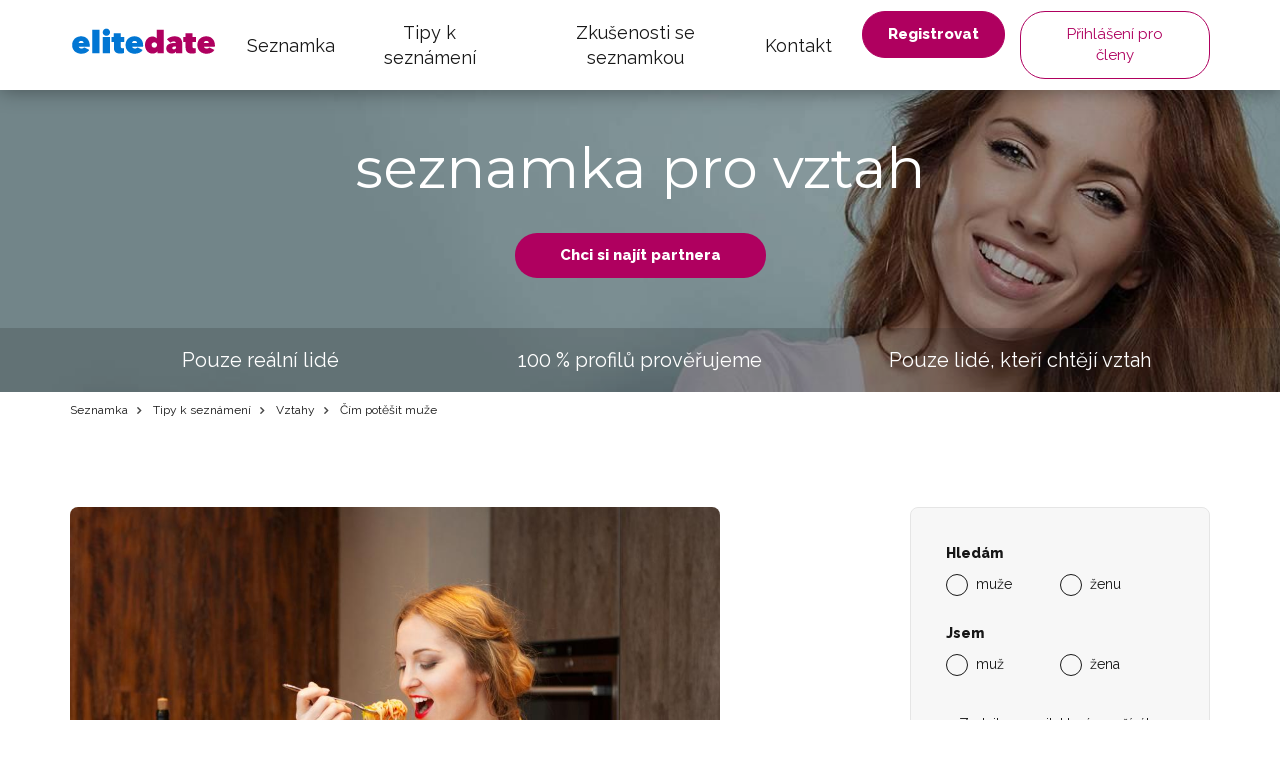

--- FILE ---
content_type: text/html; charset=UTF-8
request_url: https://www.elitedate.cz/cim-potesit-muze
body_size: 10096
content:
<?xml version="1.0" encoding="UTF-8"?>
<!DOCTYPE html PUBLIC "-//W3C//DTD XHTML 1.0 Strict//EN" "http://www.w3.org/TR/xhtml1/DTD/xhtml1-strict.dtd">
<html xmlns="http://www.w3.org/1999/xhtml" xml:lang="cs" lang="cs">
<head>
													<script>
      var dataLayer = [{"userLevel":"not-logged"},{"contentGroup":"blog"}];
	</script>
	<!-- Google Tag Manager -->
	<script>(function(w,d,s,l,i){w[l]=w[l]||[];w[l].push({'gtm.start':
          new Date().getTime(),event:'gtm.js'});var f=d.getElementsByTagName(s)[0],
        j=d.createElement(s),dl=l!='dataLayer'?'&l='+l:'';j.async=true;j.src=
        '//edtm.elitedate.cz/gtm.js?id='+i+dl+'&gtm_auth=-SL7kIemaJjK74yh83OZiw&gtm_preview=env-32&gtm_cookies_win=x';f.parentNode.insertBefore(j,f);
      })(window,document,'script','dataLayer','GTM-T9BNW9');</script>
	<!-- End Google Tag Manager -->

	<meta http-equiv="Content-Type" content="text/html; charset=utf-8" />
	<meta name="viewport" content="width=device-width, initial-scale=1.0">
	<title> Čím potěšit muže | ELITE Date</title>

	<meta http-equiv="Content-Language" content="cs" />
	<meta http-equiv="pragma" content="no-cache" />

	<meta name="robots" content="index,follow" />
	<meta name="keywords" lang="cs" content="jak potěšit muže, čím potěšit muže, jak potěšit partnera, čím potěšit partnera, láska, sex, večeře," />
	<meta name="description" lang="cs" content="Článků o tom, čím potěšit ženu, najdete na internetu nespočet. Ale co když chcete potěšit muže? Jak jinak potěšit muže, než sexem? Stereotypní sex začne dříve nebo později nudit i muže. Inpirujte se tedy našimi tipy, jak potěšit svého miláčka." />

	<meta name="copyright" content="Copyright (c) ELITE Date s.r.o. 2026" />
	<meta name="author" content="ELITE Date s.r.o. | info@elitedate.cz | www.elitedate.cz" />

	<base href="https://www.elitedate.cz/">

	
				<meta property="og:title" content="Čím potěšit muže" />
			<meta property="og:description" content="Článků o tom, čím potěšit ženu, najdete na internetu nespočet. Ale co když chcete potěšit muže? Jak jinak potěšit muže, než sexem? Stereotypní sex začne dříve nebo později nudit i muže. Inpirujte se tedy našimi tipy, jak potěšit svého miláčka." />
			<meta property="og:url" content="https://www.elitedate.cz/cim-potesit-muze" />
			<meta property="og:type" content="article" />
			<meta property="og:image" content="https://www.elitedate.cz/sites/ELITEDATE.cz/repository/Image/galerie/images/cim-potesit-muze.jpg" />
			<meta property="og:locale" content="cs_CZ" />
			<meta property="og:site_name" content="ELITE Date" />
	
	<link rel="manifest" href="/data/manifest-cz.json" crossorigin="use-credentials">	<link rel="index" href="./" />

			<link rel="canonical" href="https://www.elitedate.cz/cim-potesit-muze">
	
		
	<link rel="apple-touch-icon" sizes="180x180" href="https://www.elitedate.cz/sites/ELITEDATE.cz/images/logo/apple-touch-icon.png?v2=PYeP2L82nP">
		<link rel="icon" type="image/png" sizes="32x32" href="https://www.elitedate.cz/sites/ELITEDATE.cz/images/logo/favicon-32x32.png?v2=PYeP2L82nP">
	<link rel="icon" type="image/png" sizes="192x192" href="https://www.elitedate.cz/sites/ELITEDATE.cz/images/logo/android-chrome-192x192.png?v3=PYeP2L82nP">
	<link rel="mask-icon" href="https://www.elitedate.cz/sites/ELITEDATE.cz/images/logo/safari-pinned-tab.svg?v2=PYeP2L82nP" color="#0176d3">
	<meta name="apple-mobile-web-app-title" content="Elite Date">
	<meta name="apple-mobile-web-app-capable" content="yes">
	<meta name="application-name" content="Elite Date">
	<meta name="msapplication-TileColor" content="#ffffff">
	<meta name="msapplication-TileImage" content="https://www.elitedate.cz/sites/ELITEDATE.cz/images/logo/mstile-144x144.png?v3=PYeP2L82nP">

		<link href="https://www.elitedate.cz/sites/ELITEDATE.cz/images/logo/ios-splash-screen/iphone5_splash.png" media="(device-width: 320px) and (device-height: 568px) and (-webkit-device-pixel-ratio: 2)" rel="apple-touch-startup-image" />
	<link href="https://www.elitedate.cz/sites/ELITEDATE.cz/images/logo/ios-splash-screen/iphone6_splash.png" media="(device-width: 375px) and (device-height: 667px) and (-webkit-device-pixel-ratio: 2)" rel="apple-touch-startup-image" />
	<link href="https://www.elitedate.cz/sites/ELITEDATE.cz/images/logo/ios-splash-screen/iphoneplus_splash.png" media="(device-width: 621px) and (device-height: 1104px) and (-webkit-device-pixel-ratio: 3)" rel="apple-touch-startup-image" />
	<link href="https://www.elitedate.cz/sites/ELITEDATE.cz/images/logo/ios-splash-screen/iphonex_splash.png" media="(device-width: 375px) and (device-height: 812px) and (-webkit-device-pixel-ratio: 3)" rel="apple-touch-startup-image" />
	<link href="https://www.elitedate.cz/sites/ELITEDATE.cz/images/logo/ios-splash-screen/iphonexr_splash.png" media="(device-width: 414px) and (device-height: 896px) and (-webkit-device-pixel-ratio: 2)" rel="apple-touch-startup-image" />
	<link href="https://www.elitedate.cz/sites/ELITEDATE.cz/images/logo/ios-splash-screen/iphonexsmax_splash.png" media="(device-width: 414px) and (device-height: 896px) and (-webkit-device-pixel-ratio: 3)" rel="apple-touch-startup-image" />
	<link href="https://www.elitedate.cz/sites/ELITEDATE.cz/images/logo/ios-splash-screen/ipad_splash.png" media="(device-width: 768px) and (device-height: 1024px) and (-webkit-device-pixel-ratio: 2)" rel="apple-touch-startup-image" />
	<link href="https://www.elitedate.cz/sites/ELITEDATE.cz/images/logo/ios-splash-screen/ipadpro1_splash.png" media="(device-width: 834px) and (device-height: 1112px) and (-webkit-device-pixel-ratio: 2)" rel="apple-touch-startup-image" />
	<link href="https://www.elitedate.cz/sites/ELITEDATE.cz/images/logo/ios-splash-screen/ipadpro3_splash.png" media="(device-width: 834px) and (device-height: 1194px) and (-webkit-device-pixel-ratio: 2)" rel="apple-touch-startup-image" />
	<link href="https://www.elitedate.cz/sites/ELITEDATE.cz/images/logo/ios-splash-screen/ipadpro2_splash.png" media="(device-width: 1024px) and (device-height: 1366px) and (-webkit-device-pixel-ratio: 2)" rel="apple-touch-startup-image" /> <!--TODO IKONY?-->

				<link rel="stylesheet" href="tmp/themes/mainPages/generated/styles-v11060.css?v=11060">
	
				
<script nonce="tdol6nYqGUMkmoMnz2Burp75GJE=" type="text/javascript">document.documentElement.className += " JsLoaded";</script>
	<script nonce="tdol6nYqGUMkmoMnz2Burp75GJE=" type="text/javascript" src="tmp/themes/mainPages/generated/scripts-v11060.js?v=11060"></script>

		<script nonce="tdol6nYqGUMkmoMnz2Burp75GJE=" type="text/javascript">
if (typeof PwaHandler !== 'undefined') {
  window.pwaHandlerInstance = PwaHandler({
    applicationServerKey: 'BOxqzrTlLoGX0tWqVc0j9VqXRmiUpHuX_Fu0nkxEho0oOYat787Sd-5cmzqFgXbYjtaRTdx89Y2z033DnMv7V1E',
    serviceWorker: 'sw.js',
    jquery: $,
    initialCheck: false,
  });
  addNotificationsOverlay(window.pwaHandlerInstance);
}
</script>	
				<link rel="stylesheet" media="print" onload="this.onload=null;this.removeAttribute('media');" href="https://fonts.googleapis.com/css?family=Signika:400,300,600,700&subset=latin,latin-ext&display=swap">
	<noscript>
		<link rel="stylesheet" href="https://fonts.googleapis.com/css?family=Signika:400,300,600,700&subset=latin,latin-ext&display=swap">
	</noscript>

	<link rel="stylesheet" media="print" onload="this.onload=null;this.removeAttribute('media');" href="https://fonts.googleapis.com/css?family=Montserrat|Raleway:400,400i,800&display=swap&subset=latin-ext">
	<noscript>
		<link href="https://fonts.googleapis.com/css?family=Montserrat|Raleway:400,400i,800&display=swap&subset=latin-ext" rel="stylesheet">
	</noscript>

		

					
		    <link rel="shortcut icon" type="image/x-icon" href="/version2/assets/dynamicLandingPages/images/general/favicon.ico" />
	
			

	
</head>
<body class="mod-is-square-img  ned-pages body-without-menu blog-detail-page">

	<!-- Google Tag Manager -->
	<noscript>
		<iframe src="//edtm.elitedate.cz/ns.html?id=GTM-T9BNW9&gtm_auth=-SL7kIemaJjK74yh83OZiw&gtm_preview=env-32&gtm_cookies_win=x" height="0" width="0" style="display:none;visibility:hidden"></iframe>
	</noscript>
	<!-- End Google Tag Manager (noscript) -->

				
	<!-- [START] page -->
				<header id="main-header" class="mod-is-sticky">
		<div class="inner-header-wrapper">
			<div class="navigation-wrapper">
				<div class="logo-new">
					<a href="/">
						<i class="ss-svg-general-elitedate-logo-new"></i>
					</a>
				</div>
				<div class="hidden-xl-up menu-close-cross" id="menu-close-cross"><i
							class="ss-svg-icons ss-svg-icons-landig-page-cross-menu"></i></div>
				<div class="hidden-xl-up hamburger-menu" id="hamburger-menu"><i
							class="ss-svg-icons ss-svg-icons-menu-menu"></i></div>
				<nav>
					<ul>
													<li><a href="/">Seznamka</a></li>
													<li><a href="tipy-k-seznameni">Tipy k seznámení</a></li>
													<li><a href="zkusenosti-se-seznamkou">Zkušenosti se seznamkou</a></li>
													<li><a href="kontakt">Kontakt</a></li>
											</ul>
				</nav>
			</div>
							<div class="login-register-button-wrapper">
					<div class="register-shortcut-wrapper">
						<a class="btn btn-register btn-success btn-bold" href="/registrace">Registrovat</a>
					</div>
					<div class="login-shortcut-wrapper">
						<a class="btn btn-login btn-outline-white"
						   href="/prihlaseni">Přihlášení pro členy</a>
					</div>
				</div>
								</div>
	</header>

    	    <!-- [START] content -->
		<section class="content-main">
	    	<div class="banner-main-wrapper">
	<section class="section-main-banner-small">
		<div class="container">
			<div class="section-inner-wrapper">
				<div class="small-banner-header-text header-57">seznamka pro vztah</div>
				<a href="/registrace" class="btn btn-success btn-bold">Chci si najít partnera</a>
			</div>
		</div>
	</section>
	<div class="our-values-wrapper">
	<div class="container">
		<ul class="our-values">
						<li class="value"><i class="ss-svg-general-LGBT-landing-page-icon-1"></i><span>Pouze reální lidé</span></li>
			<li class="value"><i class="ss-svg-general-LGBT-landing-page-icon-3"></i><span>100 % profilů prověřujeme</span></li>
			<li class="value"><i class="ss-svg-general-LGBT-landing-page-icon-2"></i><span>Pouze lidé, kteří chtějí vztah</span></li>
		</ul>
	</div>
</div></div>

	<nav class="crumbs">
		<hr/>
		<div class="container">
			<ul>
														<li>
						<a href="/" title="Seznamka">							Seznamka
						</a>					</li>
														<li>
						<a href="tipy-k-seznameni" title="Seznamka Tipy k seznámení">							Tipy k seznámení
						</a>					</li>
														<li>
						<a href="vztahy" title="Seznamka Vztahy">							Vztahy
						</a>					</li>
														<li>
													Čím potěšit muže
											</li>
							</ul>
		</div>
	</nav>

	<section class="section-article section-padding">
		<div class="container">
			<div class="section-inner-wrapper">
				<div class="article-wrapper">
					<div class="header-wrapper">
												<img src="/sites/ELITEDATE.cz/repository/Image/galerie/xxl/cim-potesit-muze.jpg" alt="Čím potěšit muže">
												<h1 class="header-57">Čím potěšit muže</h1>
					</div>

					<div class="article">
						<p>Článků o tom, čím potěšit ženu, najdete na internetu nespočet. Ale co když chcete potěšit muže? A ne pouze dobrým sexem? Ten sice muži vždycky ocení, ale přiznejme si to. Stereotypní sex začne dříve nebo později nudit i muže. Inpirujte se tedy našimi tipy, jak potěšit svého miláčka.</p>

<h2>Erotika</h2>
<p>U sexu ještě chvíli zůstaneme. I když možná trochu jinak, než byste čekala. Překvapte jej nečekanou erotikou. Zkuste obyčejné hraní rolí, nebo jinou ryze soukromou hru. Zatáhněte ho do ložnice „mimo smluvený program“. Zkuste erotickou masáž. Nebo se ložnici pro tentokrát vyhněte úplně: otevřete mu v kombiné nebo uvařte jeho oblíbenou večeři. Ideálně nahá. Uvidíte, že se budou dít divy.</p>
<h2>Mlčení</h2>
<p>Poslední výzkumy to sice vyvracejí, ale stále platí, že ženy mluví více než muži. Ženy mají nejen větší potřebu si popovídat, ale také pocit, že musejí vyplnit ticho. Nejlépe při jízdě autem. Zkuste opak. Neříkejte nic. Při jízdě na chalupu si mlčky vychutnávejte krajinu. Při důležitém zápasu v televizi po partnerovi nic nechtějte. Podejte mu pouze ovladač a nechte ho užít si zápas. Nezapomeňte dát jasně najevo, že nevedete „tichou domácnost“. Mlčíte prostě proto, že i bez mluvení je vám spolu dobře.</p>
<h2>Porušte zvyky</h2>
<p>Změňte rutinu. Vaříte pravidelně až ve chvíli, kdy se vrátí váš partner domů? Jednou vše stihněte dřív a pak ho uvítejte do útulného domova provoněného jídlem. Pokud máte naopak vždy perfektně naklizenou domácnost, dovolte si to jednou za čas porušit. Nechte nádobí nádobím a stulte se spolu na gauč. Změna zaběhnuté rutiny potěší nejen vašeho miláčka, ale prospěje i vám.</p>
<h2>Uvolněte se</h2>
<p>Pošlete partnera čas od času do hospody. Nemáli možnost vrátit se domů pěšky nebo taxíkem, zeptejte se, v kolik ho máte kde vyzvednout. Šampionáty ve fotbale nebo hokeji nejsou zas tak často a pokud je chce muž strávit s kamarády v hospodě, proč ne? Využijte pak volný čas jen a jen pro sebe!</p>
					</div>

									</div>
									<div class="sign-in-block hidden-sm-down">
			<div class="hidden-md-up sign-in-btn-responsive-wrapper">
			<button class="btn btn-block sign-in-btn-responsive" id="sign-in-btn-responsive">Chci si najít partnera</button>
		</div>

											<form name="registration_step0" method="post" action="/registrace/0" class="sign-in-form hidden-sm-down">

								<div id="formComponent_registration_step0_dynamicProperties__search" class=" c-form-group mod-is-required">
		<label class="h4 form-group-label mod-is-required">Hledám</label>					
			
	<div id="formComponent_registration_step0_dynamicProperties__search_predefinedID" class=" c-form-component c-radio-list mod-is-horizontal mod-has-items-type-regular mod-is-required">
		<div class="radio-list-wrapper">				
		
		
	
	<div class="c-form-component c-radio mod-has-label mod-is-regular mod-is-required">
		<div class="radio-wrapper">
			<input type="radio" id="registration_step0_dynamicProperties__search_predefinedID_0" name="registration_step0[dynamicProperties__search][predefinedID]" required="required" class="radio" value="3" />
			<label class="radio-label mod-is-required" for="registration_step0_dynamicProperties__search_predefinedID_0">muže</label>
		</div>
			</div>

				
		
		
	
	<div class="c-form-component c-radio mod-has-label mod-is-regular mod-is-required">
		<div class="radio-wrapper">
			<input type="radio" id="registration_step0_dynamicProperties__search_predefinedID_1" name="registration_step0[dynamicProperties__search][predefinedID]" required="required" class="radio" value="4" />
			<label class="radio-label mod-is-required" for="registration_step0_dynamicProperties__search_predefinedID_1">ženu</label>
		</div>
			</div>

</div>
	</div>
	</div>

								<div id="formComponent_registration_step0_dynamicProperties__sex" class=" c-form-group mod-is-required">
		<label class="h4 form-group-label mod-is-required">Jsem</label>					
			
	<div id="formComponent_registration_step0_dynamicProperties__sex_predefinedID" class=" c-form-component c-radio-list mod-is-horizontal mod-has-items-type-regular mod-is-required">
		<div class="radio-list-wrapper">				
		
		
	
	<div class="c-form-component c-radio mod-has-label mod-is-regular mod-is-required">
		<div class="radio-wrapper">
			<input type="radio" id="registration_step0_dynamicProperties__sex_predefinedID_0" name="registration_step0[dynamicProperties__sex][predefinedID]" required="required" class="radio" value="1" />
			<label class="radio-label mod-is-required" for="registration_step0_dynamicProperties__sex_predefinedID_0">muž</label>
		</div>
			</div>

				
		
		
	
	<div class="c-form-component c-radio mod-has-label mod-is-regular mod-is-required">
		<div class="radio-wrapper">
			<input type="radio" id="registration_step0_dynamicProperties__sex_predefinedID_1" name="registration_step0[dynamicProperties__sex][predefinedID]" required="required" class="radio" value="2" />
			<label class="radio-label mod-is-required" for="registration_step0_dynamicProperties__sex_predefinedID_1">žena</label>
		</div>
			</div>

</div>
	</div>
	</div>

								<div id="formComponent_registration_step0_email" data-recording-ignore="mask" class=" c-form-group mod-is-required">
						
		
			
	<div class="c-form-component c-input-field mod-is-type-email mod-is-regular mod-is-required">
		<div class="c-input-field-wrapper">
			<input type="email" id="registration_step0_email" name="registration_step0[email]" required="required" placeholder="Zadejte e-mail, který používáte." data-recording-ignore="mask" class="form-control" />
			<span class="focus-border"></span>
		</div>
		
	</div>
		
</div>

			
	<button type="submit" id="registration_step0_submit" name="registration_step0[submit]" class="btn sign-in-btn btn-block">		<span class="btn-text text-normal">Chci si najít partnera
	</span>
	</button>

						                        <a href="/oauth/login/seznam" class="btn btn-seznam btn-block ">
            <i class="ss-svg-general-seznam-logo"></i>
            Přihlášení přes seznam
        </a>
                        <a href="/oauth/login/google" class="btn btn-google btn-block ">
            <i class="ss-svg-general-google-logo"></i>
            Přihlášení přes Google
        </a>
    
																	<div id="form-group-agreement" id="form-group-agreement" class=" c-form-group form-group-agreement mod-is-required">
							
		
		
	
	<div class="c-form-component c-checkbox mod-has-label mod-is-regular mod-is-required">
		<div class="checkbox-wrapper">
			<input type="checkbox" id="registration_step0_agreement_terms" name="registration_step0[agreement_terms]" required="required" id="form-group-agreement" class="checkbox" value="1" checked="checked" />
			<label class="checkbox-label mod-is-required" for="registration_step0_agreement_terms">Souhlasím s <a href="./podminky">podmínkami</a>, <a href="./zasady-spravy-osobnich-dat">správou dat</a> a <a href="./souhlas-s-poskytovanim-sluzby">poskytováním služby</a>.</label>
		</div>
			</div>
</div>
			
					
		
			
	<div class="c-form-component c-input-field mod-is-type-hidden mod-is-regular">
		<div class="c-input-field-wrapper">
			<input type="hidden" id="registration_step0_push_subscription" name="registration_step0[push_subscription]" class="form-control pushHiddenData" />
			<span class="focus-border"></span>
		</div>
		
	</div>
	</form>

				<div class="login-shortcut-wrapper">
			<a href="https://www.elitedate.cz/prihlaseni">Jste již členem? <span>Přihlaste se</span></a>
		</div>
		<div class="review-stars">
			<div class="row">
				<div class="col-xs-6 col-md-12 seznam">
					<div class="row text-center">
						<div class="col col-12 stars-logo seznam-logo">
							<div class="firmy-logo-image"></div>
						</div>
						<div class="col col-12 text-center stars-images">
							<div class="stars seznam-rating" aria-label="Seznam rating"></div>
						</div>
					</div>
				</div>
				<div class="col-xs-6 col-md-12 google">
					<div class="row text-center">
						<div class="col col-12 stars-logo google-logo">
							<div class="google-logo-image"></div>
						</div>
						<div class="col col-12 text-center stars-images">
							<div class="stars google-rating" aria-label="Google rating"></div>
						</div>
					</div>
				</div>
			</div>
		</div>


	</div>							</div>
		</div>
	</section>

	<hr>
			<section class="section-articles section-padding">
	<div class="container">
		<div class="section-inner-wrapper">
							<div class="header-wrapper">
					<h2 class="header-40">Podobné články</h2>
					
				</div>
			
			
							<div class="articles">
						<a href="zustat-nebo-odejit-z-nefungujiciho-vztahu" class="article">
		<div class="article-image" style="background-image: url('/sites/ELITEDATE.cz/repository/Image/galerie/images/zustat-nebo-odejit-z--nefungujiciho-vztahu.jpg');"></div>
		<div class="perex-wrapper">
			<h3 class="article-title">Zůstat nebo odejít z nefungujícího vztahu?</h3>
			<p>Dostali jste se do situace, kdy stojíte před rozhodnutím, zda máte setrvat v dlouhodobě nefungujícím vztahu nebo partnera po letech opustit? Máte společné bydlení a děti, avšak život s vaším partnerem vás již nedělá šťastnými? Je lepší v takovém vztahu setrvat nebo odejít a začít nový život?</p>
		</div>
	</a>
	<a href="pozor-na-to-jak-mluvite-o-svych-ex-partnerech" class="article">
		<div class="article-image" style="background-image: url('/sites/ELITEDATE.cz/repository/Image/galerie/images/pozor-na-to-jak-mluvite-o-svych-expartnerech.jpg');"></div>
		<div class="perex-wrapper">
			<h3 class="article-title">Pozor na to, jak mluvíte o svých ex partnerech!</h3>
			<p>Chcete vědět, zda už se váš partner vypořádal s rozchodem se svou ex partnerkou (expartnerka se svým ex partnerem)? Trápí vás myšlenka, zda se k sobě nebudou chtít v budoucnu vrátit či co k sobě cítí? Jak poznat dle toho, jak váš partner o své bývalé lásce mluví, jaký je člověk? Mějte uši nastražené. Slova ho prozradí!</p>
		</div>
	</a>
	<a href="5-veci-ktere-radeji-nikdy-svemu-priteli-nerikejte" class="article">
		<div class="article-image" style="background-image: url('/sites/ELITEDATE.cz/repository/Image/galerie/images/co-byste-nemela-nikdy-rikat-partnerovi-0.jpg');"></div>
		<div class="perex-wrapper">
			<h3 class="article-title">5 věcí, které raději nikdy svému příteli neříkejte</h3>
			<p>Existují věci, které byste nikdy neměly vypustit z pusy. Vašeho partnera mohou zranit a navíc vám mohou poničit i společně strávené chvíle. Prozradíme vám, co svému příteli raději nikdy neříkejte.</p>
		</div>
	</a>
	<a href="jak-zvladnout-praci-vztah-rodinu-domacnost-i-peci-o-sebe-samou" class="article">
		<div class="article-image" style="background-image: url('/sites/ELITEDATE.cz/repository/Image/galerie/images/jak-zvladnout-praci-vztah-rodinu-domacnost-i-peci-o-sebe-samou.jpeg');"></div>
		<div class="perex-wrapper">
			<h3 class="article-title">Jak zvládnout práci, vztah, rodinu, domácnost i péči o sebe samou?</h3>
			<p>Být perfektním zaměstnancem nebo podnikatelkou, dokonalou partnerkou a milenkou, milující matkou, vzornou hospodyňkou a navíc žit ještě svůj vlastní život, to není opravdu snadné. Být dokonalou ve všech výše zmiňovaných oblastech, se podaří jen málokteré ženě. Co tedy dělat, abyste svého cíle dosáhla a přesto se z toho všeho nezbláznila?</p>
		</div>
	</a>
	<a href="jste-pro-sebe-temi-pravymi" class="article">
		<div class="article-image" style="background-image: url('/sites/ELITEDATE.cz/repository/Image/galerie/images/jsme-pro-sebe-temi-pravymi.jpeg');"></div>
		<div class="perex-wrapper">
			<h3 class="article-title">Jste pro sebe těmi pravými?</h3>
			<p>Najít tu pravou lásku, není nic snadného. Navíc to nepoznáte po prvním rande. To, zda jste si souzení, zjistíte, až po několika měsících vztahu nebo soužití. Jste neurčitě nešťastní a nemůžete se rozhodnout, jestli je to jenom nějaká přechodná krize, nebo jste uvízli ve vztahu s někým, kdo si vás nezaslouží? Jak poznat, že se k sobě nehodíte?</p>
		</div>
	</a>
	<a href="4-znaky-bliziciho-se-rozvodu" class="article">
		<div class="article-image" style="background-image: url('/sites/ELITEDATE.cz/repository/Image/galerie/images/4-znaky-bliziciho-se-rozvodu.jpeg');"></div>
		<div class="perex-wrapper">
			<h3 class="article-title">4 znaky blížícího se rozvodu</h3>
			<p>Podle statistik se rozvádí téměř každé druhé manželství a toto číslo nijak neklesá. Jak se tomu vyhnout?</p>
		</div>
	</a>

				</div>
			
							<div class="section-btn-wrapper">
					<a class="btn" href="vztahy"><span>Další články</span><i class="ss-svg-general-seo-page-btn-arrow"></i></a>
				</div>
			
					</div>
	</div>
</section>	
			<section class="section-articles section-padding">
	<div class="container">
		<div class="section-inner-wrapper">
							<div class="header-wrapper">
					<h2 class="header-40">Nejnovější články</h2>
					
				</div>
			
			
							<div class="articles">
						<a href="novorocni-predsevzeti-pro-vas-pohodovy-vztah" class="article">
		<div class="article-image" style="background-image: url('/sites/ELITEDATE.cz/repository/Image/galerie/images/2024-2.jpeg');"></div>
		<div class="perex-wrapper">
			<h3 class="article-title">Novoroční předsevzetí pro váš pohodový vztah</h3>
			<p>Máte pocit, že váš vztah není úplně ideální a je zapotřebí na něm trochu zapracovat? Nebo si myslíte, že je na čase začít nový rok nějakým novým partnerským soužitím? Pokud vám až doposud vaše vztahy příliš nevycházely, začněte k nim přistupovat trochu jinak. Třeba právě tím, že si dáte letos nějaké novoroční předsevzetí a změníte něco na svém pohledu na partnerství, začnou být vaše vztahy ideálními.</p>
		</div>
	</a>
	<a href="7-znameni-ze-jste-nasli-svou-pravou-lasku" class="article">
		<div class="article-image" style="background-image: url('/sites/ELITEDATE.cz/repository/Image/galerie/images/7-znameni-ze-jste-nasli-svou-pravou-lasku.jpeg');"></div>
		<div class="perex-wrapper">
			<h3 class="article-title">7 znamení, že jste našli svou pravou lásku</h3>
			<p>Chodíte s někým a zajímalo by vás, jestli jste pro sebe ti praví? Nebo třeba uvažujete o manželství? Podívejte se na 7 znamení, podle kterých bezpečně poznáte, že jste našli svou pravou lásku.</p>
		</div>
	</a>
	<a href="jak-poznat-ze-jste-v-nevyrovnanem-vztahu" class="article">
		<div class="article-image" style="background-image: url('/sites/ELITEDATE.cz/repository/Image/galerie/images/jak-poznat-ze-jste-v-nevyrovnanem-vztahu.jpg');"></div>
		<div class="perex-wrapper">
			<h3 class="article-title">Jak poznat, že jste v nevyrovnaném vztahu</h3>
			<p>Závislý vztah je ten, kde partneři nemohou existovat jeden bez druhého. Doslova, svoji identitu zakládáte na vašem vzájemném vztahu a na tom, jak se chová vaše polovička. Uvázli jste v podobném kolotoči, kdy je jeden z vás vždy víc než ten druhý? Položte si následující otázky a zjistěte to.</p>
		</div>
	</a>
	<a href="5-znameni-ze-vas-vztah-na-dalku-nevydrzi" class="article">
		<div class="article-image" style="background-image: url('/sites/ELITEDATE.cz/repository/Image/galerie/images/5-znameni-ze-vas-vztah-na-dalku-nevydrzi.jpg');"></div>
		<div class="perex-wrapper">
			<h3 class="article-title">5 znamení, že váš vztah na dálku nevydrží</h3>
			<p>V posledním roce a půl si mnoho lidí vyzkoušelo vztah na dálku. Ať už v jednom takovém jste, nebo jste se během karantény teprve seznámili, položte si otázku, zda právě váš vztah vzdálenost vydrží!</p>
		</div>
	</a>
	<a href="teorie-citove-vazby-naucte-se-pracovat-se-svym-typem" class="article">
		<div class="article-image" style="background-image: url('/sites/ELITEDATE.cz/repository/Image/galerie/images/teorie-citove-vazby.jpg');"></div>
		<div class="perex-wrapper">
			<h3 class="article-title">Teorie citové vazby: Naučte se pracovat se svým typem</h3>
			<p>Teorie citové vazby rozebírá, jak zacházíme se vztahy. Zjednodušeně řečeno podle jednoho ze čtyř typů poznáte, jak nahlížíte na vztahy a jak tedy zacházíte se svým miláčkem i sami se sebou. Každý typ má také své silné a slabé stránky. Podívejte se, jak co nejvíc vytěžit ze svých silných stránek a jak bojovat se slabšími stránkami svého typu.</p>
		</div>
	</a>
	<a href="teorie-citove-vazby-jak-navazujete-vztahy-test" class="article">
		<div class="article-image" style="background-image: url('/sites/ELITEDATE.cz/repository/Image/galerie/images/test-jak-navazujete-vztahy.jpg');"></div>
		<div class="perex-wrapper">
			<h3 class="article-title">Teorie citové vazby: Jak navazujete vztahy? TEST</h3>
			<p>Tahle teorie z psychologie může vysvětlit hodně o tom, jak navazujeme a zacházíme se vztahy. Proč nás přitahují určití lidé, proč naše vztahy uspějí, nebo selžou a proč se podobné vzorce problémů objevují v našich vztazích znovu a znovu.</p>
		</div>
	</a>

				</div>
			
							<div class="section-btn-wrapper">
					<a class="btn" href="vztahy"><span>Další články</span><i class="ss-svg-general-seo-page-btn-arrow"></i></a>
				</div>
			
					</div>
	</div>
</section>	
	<section class="section-matching-genders section-padding bg-grey">
	<div class="container">
		<div class="section-inner-wrapper">
			<div class="header-wrapper"><h2 class="header-40">Seznamky podle toho koho hledáte</h2></div>
			<ul class="matching-genders">
			<li>
			<a href="ona-hleda-jeho">
				<i class="ss-svg-general-she-for-him"></i>
				<h3>Ona hledá jeho</h3>
							</a>
		</li>
			<li>
			<a href="on-hleda-ji">
				<i class="ss-svg-general-he-for-her"></i>
				<h3>On hledá ji</h3>
							</a>
		</li>
			<li>
			<a href="on-hleda-jeho">
				<i class="ss-svg-general-he-for-him"></i>
				<h3>On hledá jeho</h3>
							</a>
		</li>
			<li>
			<a href="ona-hleda-ji">
				<i class="ss-svg-general-she-for-her"></i>
				<h3>Ona hledá ji</h3>
							</a>
		</li>
	</ul>
		</div>
	</div>
</section>
	<section class="section-cities section-padding ">
	<div class="container">
		<div class="section-inner-wrapper">
			<div class="header-wrapper"><h2 class="header-40">Seznamky podle měst</h2></div>
			<ul class="cities">
			<li class="city">
			<a href="seznamka-praha">
				<h3><span>Seznamka Praha</span></h3>
				<img src="/sites/ELITEDATE.cz/repository/Image/galerie/images/seznamky-praha.jpg" title="Seznamka Praha" alt="Seznamka Praha"/>			</a>
		</li>
			<li class="city">
			<a href="seznamka-brno">
				<h3><span>Seznamka Brno</span></h3>
				<img src="/sites/ELITEDATE.cz/repository/Image/galerie/images/seznamky-brno.jpg" title="Seznamka Brno" alt="Seznamka Brno"/>			</a>
		</li>
			<li class="city">
			<a href="seznamka-ostrava">
				<h3><span>Seznamka Ostrava</span></h3>
				<img src="/sites/ELITEDATE.cz/repository/Image/galerie/images/seznamky-ostrava.jpg" title="Seznamka Ostrava" alt="Seznamka Ostrava"/>			</a>
		</li>
			<li class="city">
			<a href="seznamka-plzen">
				<h3><span>Seznamka Plzeň</span></h3>
				<img src="/sites/ELITEDATE.cz/repository/Image/galerie/images/seznamky-plzen.jpg" title="Seznamka Plzeň" alt="Seznamka Plzeň"/>			</a>
		</li>
			<li class="city">
			<a href="seznamka-liberec">
				<h3><span>Seznamka Liberec</span></h3>
				<img src="/sites/ELITEDATE.cz/repository/Image/galerie/images/seznamky-liberec.jpg" title="Seznamka Liberec" alt="Seznamka Liberec"/>			</a>
		</li>
			<li class="city">
			<a href="seznamka-olomouc">
				<h3><span>Seznamka Olomouc</span></h3>
				<img src="/sites/ELITEDATE.cz/repository/Image/galerie/images/seznamky-olomouc.jpg" title="Seznamka Olomouc" alt="Seznamka Olomouc"/>			</a>
		</li>
			<li class="city">
			<a href="seznamka-usti-nad-labem">
				<h3><span>Seznamka Ústí nad Labem</span></h3>
				<img src="/sites/ELITEDATE.cz/repository/Image/galerie/images/seznamky-usti-nad-labem.jpg" title="Seznamka Ústí nad Labem" alt="Seznamka Ústí nad Labem"/>			</a>
		</li>
			<li class="city">
			<a href="seznamka-hradec-kralove">
				<h3><span>Seznamka Hradec Králové</span></h3>
				<img src="/sites/ELITEDATE.cz/repository/Image/galerie/images/seznamky-hradec-kralove.jpg" title="Seznamka Hradec Králové" alt="Seznamka Hradec Králové"/>			</a>
		</li>
			<li class="city">
			<a href="seznamka-ceske-budejovice">
				<h3><span>Seznamka České Budějovice</span></h3>
				<img src="/sites/ELITEDATE.cz/repository/Image/galerie/images/seznamky-ceske-budejovice.jpg" title="Seznamka České Budějovice" alt="Seznamka České Budějovice"/>			</a>
		</li>
			<li class="city">
			<a href="seznamka-pardubice">
				<h3><span>Seznamka Pardubice</span></h3>
				<img src="/sites/ELITEDATE.cz/repository/Image/galerie/images/seznamky-pardubice.jpg" title="Seznamka Pardubice" alt="Seznamka Pardubice"/>			</a>
		</li>
			<li class="city">
			<a href="seznamka-havirov">
				<h3><span>Seznamka Havířov</span></h3>
				<img src="/sites/ELITEDATE.cz/repository/Image/galerie/images/havirov-foto.jpeg" title="Seznamka Havířov" alt="Seznamka Havířov"/>			</a>
		</li>
			<li class="city">
			<a href="seznamka-zlin">
				<h3><span>Seznamka Zlín</span></h3>
				<img src="/sites/ELITEDATE.cz/repository/Image/galerie/images/zlin-foto.jpeg" title="Seznamka Zlín" alt="Seznamka Zlín"/>			</a>
		</li>
			<li class="city">
			<a href="seznamka-kladno">
				<h3><span>Seznamka Kladno</span></h3>
				<img src="/sites/ELITEDATE.cz/repository/Image/galerie/images/kladno-foto.jpeg" title="Seznamka Kladno" alt="Seznamka Kladno"/>			</a>
		</li>
			<li class="city">
			<a href="seznamka-most">
				<h3><span>Seznamka Most</span></h3>
				<img src="/sites/ELITEDATE.cz/repository/Image/galerie/images/most-foto.jpeg" title="Seznamka Most" alt="Seznamka Most"/>			</a>
		</li>
			<li class="city">
			<a href="seznamka-karvina">
				<h3><span>Seznamka Karviná</span></h3>
				<img src="/sites/ELITEDATE.cz/repository/Image/galerie/images/karvina-foto.jpg" title="Seznamka Karviná" alt="Seznamka Karviná"/>			</a>
		</li>
	</ul>
		</div>
	</div>
</section>
	<section class="section-regions section-padding bg-grey">
	<div class="container">
		<div class="section-inner-wrapper">
			<div class="header-wrapper"><h2 class="header-40">Seznamky podle krajů</h2></div>
			<ul class="regions">
		<li class="region">
		<a href="seznamka-jihocesky-kraj">
			<h3>Seznamka <br/>Jihočeský kraj</h3>
		</a>
	</li>
		<li class="region">
		<a href="seznamka-jihomoravsky-kraj">
			<h3>Seznamka <br/>Jihomoravský kraj</h3>
		</a>
	</li>
		<li class="region">
		<a href="seznamka-karlovarsky-kraj">
			<h3>Seznamka <br/>Karlovarský kraj</h3>
		</a>
	</li>
		<li class="region">
		<a href="seznamka-kralovehradecky-kraj">
			<h3>Seznamka <br/>Královéhradecký kraj</h3>
		</a>
	</li>
		<li class="region">
		<a href="seznamka-liberecky-kraj">
			<h3>Seznamka <br/>Liberecký kraj</h3>
		</a>
	</li>
		<li class="region">
		<a href="seznamka-moravskoslezsky-kraj">
			<h3>Seznamka <br/>Moravskoslezský kraj</h3>
		</a>
	</li>
		<li class="region">
		<a href="seznamka-olomoucky-kraj">
			<h3>Seznamka <br/>Olomoucký kraj</h3>
		</a>
	</li>
		<li class="region">
		<a href="seznamka-pardubicky-kraj">
			<h3>Seznamka <br/>Pardubický kraj</h3>
		</a>
	</li>
		<li class="region">
		<a href="seznamka-plzensky-kraj">
			<h3>Seznamka <br/>Plzeňský kraj</h3>
		</a>
	</li>
		<li class="region">
		<a href="seznamka-hlavni-mesto-praha">
			<h3>Seznamka <br/>Praha</h3>
		</a>
	</li>
		<li class="region">
		<a href="seznamka-stredocesky-kraj">
			<h3>Seznamka <br/>Středočeský kraj</h3>
		</a>
	</li>
		<li class="region">
		<a href="seznamka-ustecky-kraj">
			<h3>Seznamka <br/>Ústecký kraj</h3>
		</a>
	</li>
		<li class="region">
		<a href="seznamka-kraj-vysocina">
			<h3>Seznamka <br/>Vysočina</h3>
		</a>
	</li>
		<li class="region">
		<a href="seznamka-zlinsky-kraj">
			<h3>Seznamka <br/>Zlínský kraj</h3>
		</a>
	</li>
	</ul>
		</div>
	</div>
</section>		</section>
	    <!-- [END] content -->
    
        	                <footer class="footer-main">
            <div class="container">
                <div class="footer-main-content-wrapper-inner">
			<div class="footer-main-content-wrapper-inner-inside">
<div class="logo-new hidden-md-up"><i class="ss-svg-general-elitedate-logo-new"> </i></div>
<div class="motto-wrapper">
<h2>Seznamka pro vztah</h2>
<p class="hidden-sm-down copyright">Nejlepší seznamka pro online seznámení © 2026 EliteDate</p>
<!--  -->
<p class="hidden-sm-down seo-links"><a title="Seznamka pro vážný vztah" href="/seznamka">Seznamka</a> | <a title="Vážné seznámení" href="/seznameni">Seznámení</a> | <a href="/ona-hleda-jeho">Ona hledá jeho</a> | <a href="on-hleda-ji">On hledá ji</a> | <a title="Seznamka pro seniory nad 50 let" href="/seznamka-pro-seniory">Seznamka pro seniory</a>| <a title="Gay seznamka pro vážný vztah" href="/gay-seznamka">Gay seznamka</a>| <a title="Affiliate program" href="./affiliate-partnersky-program-seznamky-elite-date">Affiliate program</a> | <a href="./podminky">Podmínky</a> | <a href="./zasady-spravy-osobnich-dat">Správa dat</a></p>
<!--  --> <!--  --></div>
<nav class="footer-menu">
<ul>
<li><a href="poradna"><i class="ss-svg-general-LGBT-landing-page-icon-blog"> </i><span>Tipy k seznámení</span></a></li>
<li><a href="kontakt"><i class="ss-svg-general-LGBT-landing-page-icon-contact"> </i><span>Kontakt</span></a></li>
</ul>
</nav>
<p class="hidden-md-up copyright">Nejlepší seznamka pro online seznámení © 2026 EliteDate</p>
<!--  -->
<p class="hidden-md-up seo-links"><a title="Seznamka pro vážný vztah" href="/seznamka">Seznamka</a> | <a title="Vážné seznámení" href="/seznameni">Seznámení</a> | <a href="/ona-hleda-jeho">Ona hledá jeho</a> | <a href="on-hleda-ji">On hledá ji</a> | <a title="Seznamka pro seniory nad 50 let" href="/seznamka-pro-seniory">Seznamka pro seniory</a>| <a title="Gay seznamka pro vážný vztah" href="/gay-seznamka">Gay seznamka</a><br /><a title="Affiliate program" href="./affiliate-partnersky-program-seznamky-elite-date">Affiliate program</a></p>
<!--  --></div>	</div>
            </div>
        </footer>
    		<!-- [END] page -->

	






<!-- [START] javascript -->
		

	<script nonce="tdol6nYqGUMkmoMnz2Burp75GJE=" type="text/javascript" src="version2/assets/mainPages/js/form.js?v=11060"></script>
	<script type="text/javascript" nonce="tdol6nYqGUMkmoMnz2Burp75GJE=">
		jQuery(document).ready(function ($) {
			$('body.ned-pages').nedPages({stickyMenu: false});
		});
	</script>
<!-- [END] javascript -->

                <script nonce="tdol6nYqGUMkmoMnz2Burp75GJE=" type="application/ld+json">
            [{"@context":"https:\/\/schema.org","@type":"Article","mainEntityOfPage":{"@type":"WebPage","@id":"https:\/\/www.elitedate.cz\/cim-potesit-muze"},"headline":"\u010c\u00edm pot\u011b\u0161it mu\u017ee","description":"\u010cl\u00e1nk\u016f o tom, \u010d\u00edm pot\u011b\u0161it \u017eenu, najdete na internetu nespo\u010det. Ale co kdy\u017e chcete pot\u011b\u0161it mu\u017ee? Jak jinak pot\u011b\u0161it mu\u017ee, ne\u017e sexem? Stereotypn\u00ed sex za\u010dne d\u0159\u00edve nebo pozd\u011bji nudit i mu\u017ee. Inpirujte se tedy na\u0161imi tipy, jak pot\u011b\u0161it sv\u00e9ho mil\u00e1\u010dka.","publisher":{"@type":"Organization","name":"ELITE Date","logo":{"@type":"ImageObject","url":"https:\/\/www.elitedate.cz\/sites\/ELITEDATE.cz\/images\/logo\/android-chrome-256x256.png","width":256,"height":256}},"image":{"@type":"ImageObject","url":"https:\/\/www.elitedate.cz\/sites\/ELITEDATE.cz\/repository\/Image\/galerie\/images\/cim-potesit-muze.jpg","width":650,"height":455},"datePublished":"2015-05-07T20:58:12+0200","dateModified":"2021-05-14T11:32:35+0200"},{"@context":"https:\/\/schema.org","@type":"BreadcrumbList","itemListElement":[{"@type":"ListItem","position":1,"item":{"@id":"https:\/\/www.elitedate.cz\/","name":"Seznamka"}},{"@type":"ListItem","position":2,"item":{"@id":"https:\/\/www.elitedate.cz\/tipy-k-seznameni","name":"Seznamka Tipy k sezn\u00e1men\u00ed"}},{"@type":"ListItem","position":3,"item":{"@id":"https:\/\/www.elitedate.cz\/vztahy","name":"Seznamka Vztahy"}},{"@type":"ListItem","position":4,"item":{"@id":"https:\/\/www.elitedate.cz\/","name":"Seznamka \u010c\u00edm pot\u011b\u0161it mu\u017ee"}}]}]
        </script>
    
</body>
</html>
